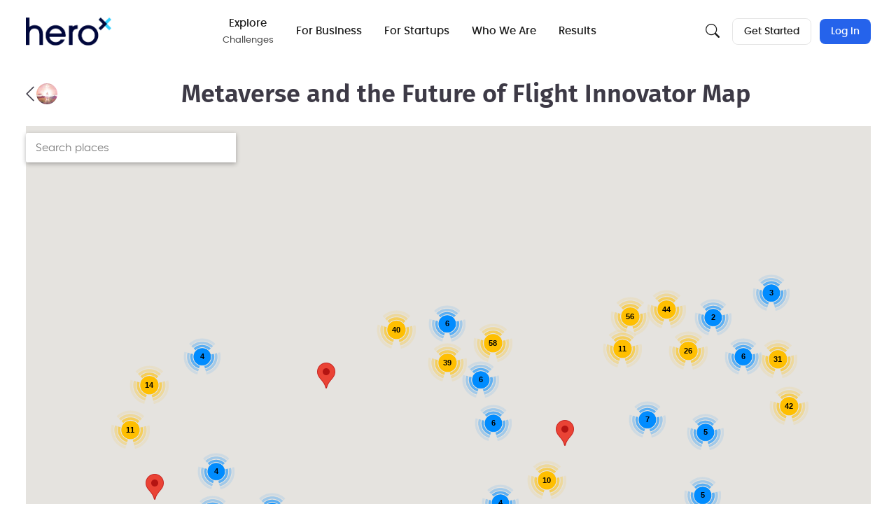

--- FILE ---
content_type: application/javascript
request_url: https://d253pvgap36xx8.cloudfront.net/static/cache/prod-dc6a5b5f9430495c/bundles/1185-b48606dc69786fd9d89e.v11.js
body_size: 3896
content:
(self.chunkLoadingGlobal=self.chunkLoadingGlobal||[]).push([[1185,2311,4692],{64692:(e,t,s)=>{var a={"./af":42515,"./af.js":42515,"./ar":54663,"./ar-dz":18274,"./ar-dz.js":18274,"./ar-kw":36978,"./ar-kw.js":36978,"./ar-ly":5847,"./ar-ly.js":5847,"./ar-ma":62334,"./ar-ma.js":62334,"./ar-sa":20188,"./ar-sa.js":20188,"./ar-tn":99022,"./ar-tn.js":99022,"./ar.js":54663,"./az":41647,"./az.js":41647,"./be":10537,"./be.js":10537,"./bg":67047,"./bg.js":67047,"./bm":59121,"./bm.js":59121,"./bn":44792,"./bn-bd":30355,"./bn-bd.js":30355,"./bn.js":44792,"./bo":88719,"./bo.js":88719,"./br":66028,"./br.js":66028,"./bs":54899,"./bs.js":54899,"./ca":12780,"./ca.js":12780,"./cs":42534,"./cs.js":42534,"./cv":40937,"./cv.js":40937,"./cy":59396,"./cy.js":59396,"./da":4919,"./da.js":4919,"./de":88819,"./de-at":24585,"./de-at.js":24585,"./de-ch":78871,"./de-ch.js":78871,"./de.js":88819,"./dv":29702,"./dv.js":29702,"./el":65777,"./el.js":65777,"./en-au":35630,"./en-au.js":35630,"./en-ca":44948,"./en-ca.js":44948,"./en-gb":69849,"./en-gb.js":69849,"./en-ie":37318,"./en-ie.js":37318,"./en-il":2061,"./en-il.js":2061,"./en-in":42027,"./en-in.js":42027,"./en-nz":20128,"./en-nz.js":20128,"./en-sg":16162,"./en-sg.js":16162,"./eo":25784,"./eo.js":25784,"./es":94924,"./es-do":48800,"./es-do.js":48800,"./es-mx":31576,"./es-mx.js":31576,"./es-us":76081,"./es-us.js":76081,"./es.js":94924,"./et":53753,"./et.js":53753,"./eu":40970,"./eu.js":40970,"./fa":39521,"./fa.js":39521,"./fi":505,"./fi.js":505,"./fil":34049,"./fil.js":34049,"./fo":91411,"./fo.js":91411,"./fr":56184,"./fr-ca":78825,"./fr-ca.js":78825,"./fr-ch":11106,"./fr-ch.js":11106,"./fr.js":56184,"./fy":12361,"./fy.js":12361,"./ga":36760,"./ga.js":36760,"./gd":69163,"./gd.js":69163,"./gl":52035,"./gl.js":52035,"./gom-deva":49030,"./gom-deva.js":49030,"./gom-latn":78977,"./gom-latn.js":78977,"./gu":77556,"./gu.js":77556,"./he":60055,"./he.js":60055,"./hi":89627,"./hi.js":89627,"./hr":47814,"./hr.js":47814,"./hu":67495,"./hu.js":67495,"./hy-am":28314,"./hy-am.js":28314,"./id":73357,"./id.js":73357,"./is":62920,"./is.js":62920,"./it":77309,"./it-ch":73545,"./it-ch.js":73545,"./it.js":77309,"./ja":24061,"./ja.js":24061,"./jv":4376,"./jv.js":4376,"./ka":67716,"./ka.js":67716,"./kk":79142,"./kk.js":79142,"./km":32144,"./km.js":32144,"./kn":7625,"./kn.js":7625,"./ko":52570,"./ko.js":52570,"./ku":65512,"./ku.js":65512,"./ky":20588,"./ky.js":20588,"./lb":10722,"./lb.js":10722,"./lo":68229,"./lo.js":68229,"./lt":20532,"./lt.js":20532,"./lv":38814,"./lv.js":38814,"./me":84722,"./me.js":84722,"./mi":27126,"./mi.js":27126,"./mk":38156,"./mk.js":38156,"./ml":13337,"./ml.js":13337,"./mn":85655,"./mn.js":85655,"./mr":907,"./mr.js":907,"./ms":1636,"./ms-my":20967,"./ms-my.js":20967,"./ms.js":1636,"./mt":25361,"./mt.js":25361,"./my":96710,"./my.js":96710,"./nb":77024,"./nb.js":77024,"./ne":77525,"./ne.js":77525,"./nl":78590,"./nl-be":91962,"./nl-be.js":91962,"./nl.js":78590,"./nn":90388,"./nn.js":90388,"./oc-lnc":69008,"./oc-lnc.js":69008,"./pa-in":74143,"./pa-in.js":74143,"./pl":85840,"./pl.js":85840,"./pt":59400,"./pt-br":51833,"./pt-br.js":51833,"./pt.js":59400,"./ro":70431,"./ro.js":70431,"./ru":20457,"./ru.js":20457,"./sd":43815,"./sd.js":43815,"./se":86416,"./se.js":86416,"./si":55236,"./si.js":55236,"./sk":11278,"./sk.js":11278,"./sl":91663,"./sl.js":91663,"./sq":66092,"./sq.js":66092,"./sr":72789,"./sr-cyrl":60,"./sr-cyrl.js":60,"./sr.js":72789,"./ss":38198,"./ss.js":38198,"./sv":66937,"./sv.js":66937,"./sw":54154,"./sw.js":54154,"./ta":30983,"./ta.js":30983,"./te":30947,"./te.js":30947,"./tet":66727,"./tet.js":66727,"./tg":90437,"./tg.js":90437,"./th":32024,"./th.js":32024,"./tk":6705,"./tk.js":6705,"./tl-ph":33857,"./tl-ph.js":33857,"./tlh":13590,"./tlh.js":13590,"./tr":41322,"./tr.js":41322,"./tzl":45484,"./tzl.js":45484,"./tzm":11571,"./tzm-latn":16645,"./tzm-latn.js":16645,"./tzm.js":11571,"./ug-cn":2940,"./ug-cn.js":2940,"./uk":3220,"./uk.js":3220,"./ur":77699,"./ur.js":77699,"./uz":94827,"./uz-latn":1821,"./uz-latn.js":1821,"./uz.js":94827,"./vi":42377,"./vi.js":42377,"./x-pseudo":7417,"./x-pseudo.js":7417,"./yo":46252,"./yo.js":46252,"./zh-cn":90262,"./zh-cn.js":90262,"./zh-hk":19274,"./zh-hk.js":19274,"./zh-mo":75743,"./zh-mo.js":75743,"./zh-tw":56114,"./zh-tw.js":56114};function n(e){var t=l(e);return s(t)}function l(e){if(!s.o(a,e)){var t=new Error("Cannot find module '"+e+"'");throw t.code="MODULE_NOT_FOUND",t}return a[e]}n.keys=function(){return Object.keys(a)},n.resolve=l,e.exports=n,n.id=64692},80264:(e,t,s)=>{"use strict";s.r(t),s.d(t,{getTimelineData:()=>j});var a=s(6452),n=s(72317),l=s(84446),r=s(27662),o=s(90948),i=s(14867),d=s.n(i),m=s(4347),c=s(78526);function j(e,t=90,s=[]){let a=Math.round(.02*t)||1;a>5&&(a=5);let n=t-2*a,l=Math.round(n/2)||1,r=n-l,o=0,i={};const m=app.date_format+" HH:mm";i.register=e.format(m),o+=l;let c=0;for(;;o++){const t=d()(e).add(o,"day");if(0!==t.day()&&6!==t.day()&&!s.includes(t.format("YYYY-MM-DD")))break;c++}return i.submit_close=d()(e).add(o,"day").format(m),o+=a,i.judging=d()(e).add(o,"day").format(m),o=o+r-c,i.judging_close=d()(e).add(o,"day").format(m),o+=a,i.completed=d()(e).add(o,"day").format(m),i}(0,l.registerPageHandler)(!!document.querySelector(".creation-wizard-form"),()=>{(0,r.tO)((0,o.UZ)())}),(0,l.registerPageHandler)("challenge-create-wizard-template",(e,t)=>{const s=(0,o.UZ)(),l=s.querySelector("input[name=template]");e.querySelectorAll(".card-challenge-template").forEach(e=>{const r=e.dataset.templateId;e.addEventListener("click",()=>{function e(){l.setAttribute("value",r),s.submit()}t.template_id&&r!==t.template_id?(0,n.IU)({title:"",body:a.qy`${gettext("Changing the template during the creation process may result in the loss of previously entered data. You are sure?")}`,buttons:[{text:gettext("Change"),class:"btn btn-danger",handler:e},{text:gettext("Cancel")}]}):e()})})}),(0,l.registerPageHandler)("challenge-create-wizard-timeline",e=>{const t=e.querySelector("[name=register]");for(let t of e.querySelectorAll("input[type=text]"))(0,l.applyDateRangePicker)(t,{minDate:d()().add(1,"day").set({hour:9,minute:0}),disableWeekend:!0,timePicker:!0});const s=()=>{e.querySelectorAll(".hiding-fields").forEach(e=>{e.classList.remove("d-none")})};t.addEventListener("change",()=>{(async()=>{const a=(await(0,l.getDateRangePickerData)(t)).startDate;if(!a)return;let n=j(d()(a));for(let[t,s]of Object.entries(n)){if("register"===t)continue;const a=e.querySelector(`[name=${t}]`);(await(0,l.getDateRangePickerData)(a)).setStartDate(s);const n=await(0,l.getDateRangePickerData)(a);a.value=(await(0,l.getDateRangePickerData)(a)).startDate.format(n.locale.format)}s()})()}),t.value&&s(),(0,o.Db)(e.querySelector("form"),{focusLogin:!1,onSuccess:e=>{location.href=e.redirect_url}})}),(0,l.registerPageHandler)(["competitor-map","channel-competitor-map"],()=>{let e={body:a.qy`<i class="fal fa-spinner fa-spin text-muted"></i> ${app.data.loading_text}`},t=(0,n.k_)(e),s=[{featureType:"water",elementType:"all",stylers:[{hue:"#0ab8f7"},{saturation:-48},{lightness:18}]},{featureType:"water",elementType:"all",stylers:[{hue:"#0ab8f7"},{saturation:-48},{lightness:18}]},{featureType:"landscape.natural.terrain",elementType:"all",stylers:[{visibility:"off"},{saturation:-5}]},{featureType:"landscape.man_made",elementType:"all",stylers:[{visibility:"off"}]},{featureType:"poi.school",elementType:"all",stylers:[{visibility:"off"}]},{featureType:"poi.business",elementType:"all",stylers:[{visibility:"off"}]},{featureType:"poi.park",elementType:"all",stylers:[{visibility:"off"}]},{featureType:"poi.sports_complex",elementType:"all",stylers:[{visibility:"off"}]},{featureType:"poi.attraction",elementType:"all",stylers:[{visibility:"off"}]},{featureType:"poi.government",elementType:"all",stylers:[{visibility:"off"}]},{featureType:"transit.line",elementType:"all",stylers:[{visibility:"on"}]},{featureType:"road.arterial",elementType:"geometry",stylers:[{visibility:"on"},{color:"#dedace"}]},{featureType:"road.highway",elementType:"geometry",stylers:[{saturation:-21},{lightness:48}]},{featureType:"road.highway.controlled_access",elementType:"geometry",stylers:[{saturation:-29},{lightness:42}]},{featureType:"landscape.natural",elementType:"geometry.fill",stylers:[{saturation:-13},{lightness:47}]}];(0,m.dj)().then(function(e){const a=document.getElementById("map-search-input");let n=new google.maps.Map(document.getElementById("map"),{center:{lat:32.7833333,lng:-96.8},zoom:2,styles:s,mapTypeId:google.maps.MapTypeId.ROADMAP,streetViewControl:!1,mapTypeControl:!1,mapTypeControlOptions:{style:google.maps.MapTypeControlStyle.HORIZONTAL_BAR,position:google.maps.ControlPosition.LEFT_TOP}}),l=new google.maps.places.SearchBox(a);n.controls[google.maps.ControlPosition.TOP_RIGHT].push(a),n.addListener("bounds_changed",()=>{l.setBounds(n.getBounds())});let r=[];google.maps.event.addListenerOnce(n,"idle",()=>{c.Em.get(app.data.data_url).then(e=>{o(e)})}),l.addListener("places_changed",()=>{let e=l.getPlaces();if(0===e.length)return;r.forEach(e=>e.setMap(null)),r=[];let t=new google.maps.LatLngBounds;e.forEach(e=>{let s={url:e.icon,size:new google.maps.Size(71,71),origin:new google.maps.Point(0,0),anchor:new google.maps.Point(17,34),scaledSize:new google.maps.Size(25,25)};r.push(new google.maps.Marker({map:n,icon:s,title:e.name,position:e.geometry.location})),e.geometry.viewport?t.union(e.geometry.viewport):t.extend(e.geometry.location)}),n.fitBounds(t)});let o=s=>{let a=s.locations,l=[];if(0===a.length){document.getElementById("search-results").style.display="block"}else for(let e of a){let t=e[0],s=e[1],a=new google.maps.Marker({position:{lat:t,lng:s}});l.push(a)}let r={gridSize:50,maxZoom:15,imagePath:`${app.urls.static}vendor/markerclusterer/images/m`};new e(n,l,r),t.hide()}})});const p=document.querySelector("[type=hidden][name=register_competitor_wizard-current_step]");(0,l.registerPageHandler)(!!p,()=>{const e=p.closest("form");e.addEventListener("submit",t=>{e.querySelector(".btn.disabled")&&t.preventDefault(),e.querySelectorAll(".btn").forEach(e=>{e.classList.add("disabled")})})}),(0,l.registerPageHandler)("big-files-upload",()=>{const e=document.getElementById("big-files-upload-container");Promise.all([s.e(5623),s.e(2178)]).then(s.bind(s,92178)).then(t=>{t.initUploader(e)})})}}]);
//# sourceMappingURL=1185-b48606dc69786fd9d89e.v11.js.map